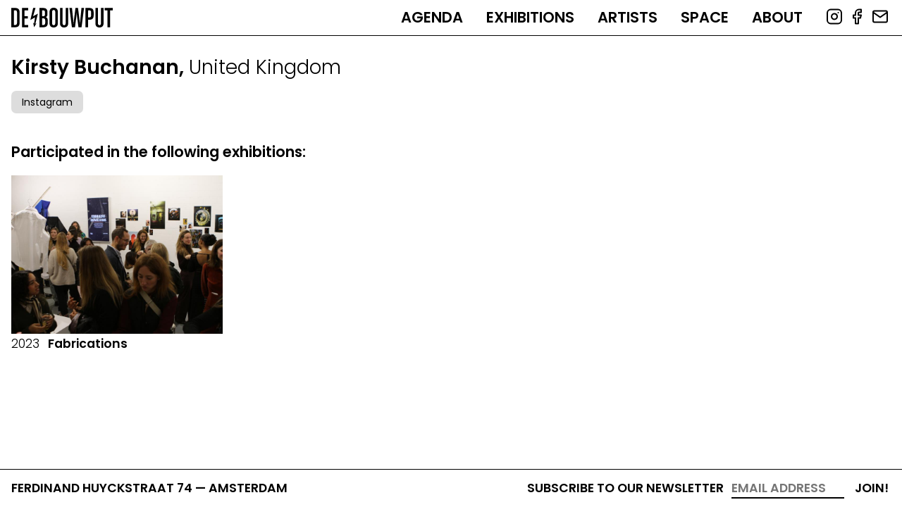

--- FILE ---
content_type: text/html; charset=UTF-8
request_url: https://debouwput.com/artists/kirsty-buchanan
body_size: 3644
content:
<!DOCTYPE html>
<html lang="en" dir="ltr" prefix="content: http://purl.org/rss/1.0/modules/content/  dc: http://purl.org/dc/terms/  foaf: http://xmlns.com/foaf/0.1/  og: http://ogp.me/ns#  rdfs: http://www.w3.org/2000/01/rdf-schema#  schema: http://schema.org/  sioc: http://rdfs.org/sioc/ns#  sioct: http://rdfs.org/sioc/types#  skos: http://www.w3.org/2004/02/skos/core#  xsd: http://www.w3.org/2001/XMLSchema# ">
<!--
                                                                     __
                                                                    |  \
    _______   _______   _______   _______   _______       _______  _| $$_
   /       \ /       \ /       \ /       \ /       \     /       \|   $$ \
  |  $$$$$$$|  $$$$$$$|  $$$$$$$|  $$$$$$$|  $$$$$$$    |  $$$$$$$ \$$$$$$
   \$$    \  \$$    \  \$$    \  \$$    \  \$$    \      \$$    \   | $$ __
   _\$$$$$$\ _\$$$$$$\ _\$$$$$$\ _\$$$$$$\ _\$$$$$$\ __  _\$$$$$$\  | $$|  \
  |       $$|       $$|       $$|       $$|       $$|  \|       $$   \$$  $$
   \$$$$$$$  \$$$$$$$  \$$$$$$$  \$$$$$$$  \$$$$$$$  \$$ \$$$$$$$     \$$$$

    Multidisciplinairy Design Studio Arnhem The Netherlands

    https://sssss.st

-->
  <head>
    <meta charset="utf-8" />
<link rel="canonical" href="https://debouwput.com/artists/kirsty-buchanan" />
<meta name="Generator" content="Drupal 9 (https://www.drupal.org)" />
<meta name="MobileOptimized" content="width" />
<meta name="HandheldFriendly" content="true" />
<meta name="viewport" content="width=device-width, initial-scale=1.0" />
<link rel="revision" href="https://debouwput.com/artists/kirsty-buchanan" />

    <title>Kirsty Buchanan | DE BOUWPUT</title>

    <link rel="apple-touch-icon" sizes="180x180" href="/apple-touch-icon.png">
    <link rel="icon" type="image/png" sizes="32x32" href="/favicon-32x32.png">
    <link rel="icon" type="image/png" sizes="16x16" href="/favicon-16x16.png">
    <link rel="manifest" href="/site.webmanifest">
    <link rel="mask-icon" href="/safari-pinned-tab.svg" color="#000000">
    <meta name="apple-mobile-web-app-title" content="DE BOUWPUT">
    <meta name="application-name" content="DE BOUWPUT">
    <meta name="msapplication-TileColor" content="#000000">
    <meta name="theme-color" content="#ffffff">

    <link rel="preconnect" href="https://fonts.googleapis.com">
    <link rel="preconnect" href="https://fonts.gstatic.com" crossorigin>
    <link href="https://fonts.googleapis.com/css2?family=Poppins:wght@300;400;600&display=swap" rel="stylesheet">
    <link rel="stylesheet" media="all" href="/sites/default/files/css/css_tUAG0E4uuCRtjxpmGHyQoMlBWkF4IfPjlyDG7AdPAlg.css" />
<link rel="stylesheet" media="all" href="/sites/default/files/css/css_TSvY0iu9l-snE-ibA_8pMCcnv-SXldcq8npRJgzLm0A.css" />

    
  </head>
  <body class="page-node-474 path-node page-node-type-artist">
        <a href="#main-content" class="visually-hidden focusable skip-link">
      Skip to main content
    </a>
    
      <div class="dialog-off-canvas-main-canvas" data-off-canvas-main-canvas>
    <div class="layout-container">


  <header role="banner">
    <div class="header-inner">
    <a class="logo" href="/">
      <img src="https://debouwput.com/themes/custom/de_bouwput/images/de-bouwput-logo.svg" alt="DE BOUWPUT">
    </a>
      
        <div class="region region-primary-menu">
    <nav role="navigation" aria-labelledby="block-de-bouwput-main-menu-menu" id="block-de-bouwput-main-menu" class="block block-menu navigation menu--main">
            
  <h2 class="visually-hidden" id="block-de-bouwput-main-menu-menu">Main navigation</h2>
  

        
              <ul class="menu">
                    <li class="menu-item">
        <a href="/agenda" data-drupal-link-system-path="agenda">Agenda</a>
              </li>
                <li class="menu-item">
        <a href="/exhibitions" data-drupal-link-system-path="exhibitions">Exhibitions</a>
              </li>
                <li class="menu-item">
        <a href="/artists" data-drupal-link-system-path="artists">Artists</a>
              </li>
                <li class="menu-item">
        <a href="/space" data-drupal-link-system-path="node/9">Space</a>
              </li>
                <li class="menu-item">
        <a href="/about" data-drupal-link-system-path="node/8">About</a>
              </li>
        </ul>
  


  </nav>

  </div>

      
      <nav class="social">
        <ul>
          <li><a href="https://www.instagram.com/de_bouwput/" target="_blank"><svg xmlns="http://www.w3.org/2000/svg" width="24" height="24" viewBox="0 0 24 24" fill="none" stroke="currentColor" stroke-width="2" stroke-linecap="round" stroke-linejoin="round" class="feather feather-instagram"><rect x="2" y="2" width="20" height="20" rx="5" ry="5"></rect><path d="M16 11.37A4 4 0 1 1 12.63 8 4 4 0 0 1 16 11.37z"></path><line x1="17.5" y1="6.5" x2="17.51" y2="6.5"></line></svg></a></li>
          <li><a href="https://www.facebook.com/debouwput/" target="_blank"><svg xmlns="http://www.w3.org/2000/svg" width="24" height="24" viewBox="0 0 24 24" fill="none" stroke="currentColor" stroke-width="2" stroke-linecap="round" stroke-linejoin="round" class="feather feather-facebook"><path d="M18 2h-3a5 5 0 0 0-5 5v3H7v4h3v8h4v-8h3l1-4h-4V7a1 1 0 0 1 1-1h3z"></path></svg></a></li>
          <li><a href="/contact"><svg xmlns="http://www.w3.org/2000/svg" width="24" height="24" viewBox="0 0 24 24" fill="none" stroke="currentColor" stroke-width="2" stroke-linecap="round" stroke-linejoin="round" class="feather feather-mail"><path d="M4 4h16c1.1 0 2 .9 2 2v12c0 1.1-.9 2-2 2H4c-1.1 0-2-.9-2-2V6c0-1.1.9-2 2-2z"></path><polyline points="22,6 12,13 2,6"></polyline></svg></a></li>
        </ul>
      </nav>
      <div id="hamburger"><div class="hamburger-inner"></div></div>
    </div>
  </header>

  

    <div class="region region-highlighted">
    <div data-drupal-messages-fallback class="hidden"></div>

  </div>


  

  <main role="main">
    <a id="main-content" tabindex="-1"></a>
    
          <div class="layout-content">
          <div class="region region-content">
    <div id="block-de-bouwput-content" class="block block-system block-system-main-block">
  <div class="block-content-inner">
    
        
          

  <article role="article" about="/artists/kirsty-buchanan">
    <h1 class="node-title">Kirsty Buchanan, <span class="thin">United Kingdom</span></h1>
    
      <div class="field field--name-field-links field--type-link field--label-hidden field__items">
              <div class="field__item"><a href="https://www.instagram.com/kirstygraces/?img_index=2">Instagram</a></div>
          </div>
  
  </article>

  
  <div class="views-element-container"><div class="view view-exhibitions view-id-exhibitions view-display-id-block_1 js-view-dom-id-ee544270267a411760edf2ba990aa92acbce95d94fa1aec570baaafc28ad88f6">
  
    
      <div class="view-header row">
      <div class="col-md-6 col-lg-5">
        <h2>Participated in the following exhibitions:</h2>
      </div>
    </div>
      
      <div class="view-content">
      
  <div data-drupal-views-infinite-scroll-content-wrapper class="views-infinite-scroll-content-wrapper clearfix row">    <div class="col-md-4 col-lg-3 views-row">


  <a href="/exhibitions/fabrications">
    <img src="/sites/default/files/styles/views/public/2023-12/imgl2676.jpg?itok=psv3hm6A" alt="Fabrications">
    <h3 class="thin"><time datetime="2023-11-17T12:00:00Z" class="datetime">2023</time>
</h3>
    <h2>Fabrications</h2>
  </a>

</div>
</div>

    </div>
  
      

          </div>
</div>




      </div>
</div>

  </div>

      </div>    
    
    
    
  </main>

  <footer role="contentinfo">
    
            <div class="field field--name-field-address field--type-string field--label-hidden field__item">Ferdinand Huyckstraat 74 — Amsterdam</div>
      

    <div class="mailchimp">
      <form action="https://debouwput.us19.list-manage.com/subscribe/post?u=afa3aa8a26bb6199951614edf&amp;id=e74a2d1f1f&amp;f_id=006ea5e4f0" method="post" id="mc-embedded-subscribe-form" name="mc-embedded-subscribe-form" class="validate" target="_blank" novalidate="">
        <div id="mc_embed_signup_scroll">
          <label for="mce-EMAIL">Subscribe to our newsletter</label>
          <input type="email" value="" name="EMAIL" class="email" id="mce-EMAIL" placeholder="email address" required=""><!-- real people should not fill this in and expect good things - do not remove this or risk form bot signups--> <div style="position: absolute; left: -5000px;" aria-hidden="true"><input type="text" name="b_afa3aa8a26bb6199951614edf_23bc9a8e0d" tabindex="-1" value=""></div>
          <div class="clear"><input type="submit" value="Join!" name="subscribe" id="mc-embedded-subscribe" class="button"></div>
        </div>
      </form>
    </div>
  </footer>

</div>
  </div>

    
    <script type="application/json" data-drupal-selector="drupal-settings-json">{"path":{"baseUrl":"\/","scriptPath":null,"pathPrefix":"","currentPath":"node\/474","currentPathIsAdmin":false,"isFront":false,"currentLanguage":"en"},"pluralDelimiter":"\u0003","suppressDeprecationErrors":true,"ajaxPageState":{"libraries":"classy\/base,classy\/messages,core\/normalize,de_bouwput\/global-css,de_bouwput\/global-js,extlink\/drupal.extlink,sssssst_tweaks\/admin_toolbar_sssssst_logo,system\/base,views\/views.module,views_infinite_scroll\/views-infinite-scroll","theme":"de_bouwput","theme_token":null},"ajaxTrustedUrl":[],"data":{"extlink":{"extTarget":true,"extTargetNoOverride":false,"extNofollow":false,"extNoreferrer":true,"extFollowNoOverride":false,"extClass":"0","extLabel":"(link is external)","extImgClass":false,"extSubdomains":true,"extExclude":"","extInclude":"","extCssExclude":"","extCssExplicit":"","extAlert":false,"extAlertText":"This link will take you to an external web site. We are not responsible for their content.","mailtoClass":"0","mailtoLabel":"(link sends email)","extUseFontAwesome":false,"extIconPlacement":"append","extFaLinkClasses":"fa fa-external-link","extFaMailtoClasses":"fa fa-envelope-o","whitelistedDomains":[]}},"views":{"ajax_path":"\/views\/ajax","ajaxViews":{"views_dom_id:ee544270267a411760edf2ba990aa92acbce95d94fa1aec570baaafc28ad88f6":{"view_name":"exhibitions","view_display_id":"block_1","view_args":"474","view_path":"\/node\/474","view_base_path":"exhibitions","view_dom_id":"ee544270267a411760edf2ba990aa92acbce95d94fa1aec570baaafc28ad88f6","pager_element":0}}},"user":{"uid":0,"permissionsHash":"1ac72991740e20470dc78e619a40a40e12537837a04aa7ac1ab67493f35a3b95"}}</script>
<script src="/sites/default/files/js/js_GfHDU_RW_EvpauBraPDKY5033wncXMDfZrQRuchSOy8.js"></script>

  </body>
</html>


--- FILE ---
content_type: image/svg+xml
request_url: https://debouwput.com/themes/custom/de_bouwput/images/de-bouwput-logo.svg
body_size: 697
content:
<svg xmlns="http://www.w3.org/2000/svg" viewBox="0 0 190 36.98"><g id="Layer_2" data-name="Layer 2"><g id="Layer_1-2" data-name="Layer 1"><path d="M47.34,28.88,45,30.16l4.82-19.08-9,4.83L45.31.46h-4.4L35.72,23l8.65-4.94L42.63,29.74l-1.72-1.85,1.73,8.65ZM184.79,4.82V36.54H180V4.82h-5.2V.44H190V4.82ZM165,37c-4.77,0-7.64-2.82-7.64-7.75V.44h4.76V29c0,2.54,1.1,3.71,2.88,3.71s2.87-1.17,2.87-3.71V.44h4.77V29.23c0,4.93-2.88,7.75-7.64,7.75M149.31,8.53c0-2.27-.94-3.71-2.93-3.71h-2.83V18.1h2.83c2,0,2.93-1.44,2.93-3.71Zm-2.93,14h-2.83V36.54h-4.76V.44h7.59c5.48,0,7.69,3.1,7.69,7.86v6.32c0,4.76-2.21,7.86-7.69,7.86m-14.9,14.06h-5.87l-2.49-19.88c-.33-2.6-.66-7-.66-7h-.11s-.33,4.43-.67,7l-2.43,19.88h-5.87L108.78.44h4.82l2.27,22.65c.28,2.6.55,7,.55,7h.11s.34-4.49.67-7L120.08.44h4.76l2.88,22.65c.33,2.6.66,7,.66,7h.11s.28-4.49.56-7L131.32.44h4.81ZM98.82,37c-4.76,0-7.64-2.82-7.64-7.75V.44h4.76V29c0,2.54,1.11,3.71,2.88,3.71S101.7,31.5,101.7,29V.44h4.76V29.23c0,4.93-2.88,7.75-7.64,7.75M82.32,8c0-2.55-1.21-3.71-3-3.71s-3,1.16-3,3.71V29c0,2.54,1.22,3.71,3,3.71s3-1.17,3-3.71ZM79.33,37c-4.76,0-7.75-2.82-7.75-7.75V7.75c0-4.93,3-7.75,7.75-7.75s7.75,2.82,7.75,7.75V29.23c0,4.93-3,7.75-7.75,7.75M63.44,23.64c0-2.27-.94-3.71-2.93-3.71h-3V32.28h3c2,0,2.93-1.44,2.93-3.71ZM63,8.53C63,6.26,62,4.82,60,4.82H57.52V16H60C62,16,63,14.51,63,12.24Zm-2.44,28H52.87V.44H60c5.48,0,7.7,3.1,7.7,7.86v4.16A5.8,5.8,0,0,1,65,17.66c2,.83,3.22,3,3.22,5.76v5.26c0,4.76-2.22,7.86-7.7,7.86m-40.58,0V.44H31.78V4.82H24.69v10.9H31v4.43H24.69V32.28h7.09v4.26Zm-9.19-28c0-2.27-.94-3.71-2.93-3.71h-3V32.28H7.81c2,0,2.93-1.44,2.93-3.71Zm-2.93,28H0V.44H7.81c5.48,0,7.69,3.1,7.69,7.86V28.68c0,4.76-2.21,7.86-7.69,7.86"/></g></g></svg>